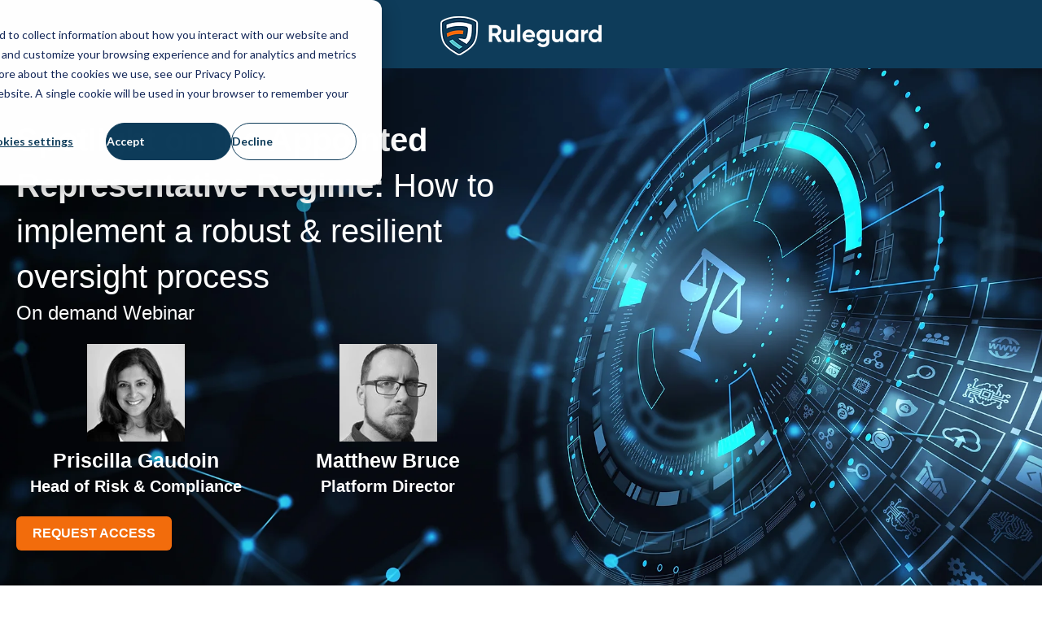

--- FILE ---
content_type: text/html; charset=UTF-8
request_url: https://insights.ruleguard.com/on-demand/-implementing-a-robust-resilient-oversight-process
body_size: 12097
content:
<!doctype html><html lang="en"><head>
    <meta charset="utf-8">
    
      
    
    
      <title>Webinar | Implementing a Robust &amp; Resilient Oversight Process</title>
    
    
      <link rel="shortcut icon" href="https://insights.ruleguard.com/hubfs/Theme=Light%2c%20Orientation=Icon%2c%20Tagline=None.png">
    
    <meta name="description" content="Explore Appointed Representative oversight in our webinar. Learn practical tips, understand regulatory changes, and manage responsibilities.">
    
    
    
    
    
    <meta name="viewport" content="width=device-width, initial-scale=1">

    
    <meta property="og:description" content="Explore Appointed Representative oversight in our webinar. Learn practical tips, understand regulatory changes, and manage responsibilities.">
    <meta property="og:title" content="Webinar | Implementing a Robust &amp; Resilient Oversight Process">
    <meta name="twitter:description" content="Explore Appointed Representative oversight in our webinar. Learn practical tips, understand regulatory changes, and manage responsibilities.">
    <meta name="twitter:title" content="Webinar | Implementing a Robust &amp; Resilient Oversight Process">

    

    
    <style>
a.cta_button{-moz-box-sizing:content-box !important;-webkit-box-sizing:content-box !important;box-sizing:content-box !important;vertical-align:middle}.hs-breadcrumb-menu{list-style-type:none;margin:0px 0px 0px 0px;padding:0px 0px 0px 0px}.hs-breadcrumb-menu-item{float:left;padding:10px 0px 10px 10px}.hs-breadcrumb-menu-divider:before{content:'›';padding-left:10px}.hs-featured-image-link{border:0}.hs-featured-image{float:right;margin:0 0 20px 20px;max-width:50%}@media (max-width: 568px){.hs-featured-image{float:none;margin:0;width:100%;max-width:100%}}.hs-screen-reader-text{clip:rect(1px, 1px, 1px, 1px);height:1px;overflow:hidden;position:absolute !important;width:1px}
</style>

<link rel="stylesheet" href="//7052064.fs1.hubspotusercontent-na1.net/hubfs/7052064/hub_generated/template_assets/DEFAULT_ASSET/1767723244630/template_main.min.css">
<style>








/* 1a. Containers */


  



  


/* 1b. Colors */







/* 1c. Typography */





























/* 1d. Buttons */




































/* 1e. Forms */











































/* 1f. Icons */
















/* 1g. Cards */











/* 1h. Tables */













/* 1i. Website header */



























/* 1j. Website footer */













/* Drag and drop layout styles */

.dnd-section {
  padding: 60px 20px;
}

/* Padding on blog post sections */

.blog-post-section {
  padding: 60px 0;
}

/* .content-wrapper is used for blog post and system templates and .header-wrapper is used for the website header module */

.dnd-section > .row-fluid,
.content-wrapper,
.header__wrapper {
  max-width: 1000px;
}





html {
  font-size: 16px;
}

body {
  font-family: helvetica; font-style: normal; font-weight: normal; text-decoration: none;
  background-color: #ffffff;
  color: #231f20;
  font-size: 16px;
}

/* Paragraphs */

p {
  font-family: helvetica; font-style: normal; font-weight: normal; text-decoration: none;
}

/* Anchors */

a {
  font-weight: 400; text-decoration: underline; font-family: helvetica, sans-serif; font-style: normal;
  color: #0e3c5A;
}

a:hover,
a:focus {
  font-weight: 400; text-decoration: underline; font-family: helvetica, sans-serif; font-style: normal;
  color: #415239;
}

a:active {
  font-weight: 400; text-decoration: underline; font-family: helvetica, sans-serif; font-style: normal;
  color: #91a289;
}

/* Headings */
h1 {
  font-family: helvetica; font-style: normal; font-weight: normal; text-decoration: none;
  color: #231f20;
  font-size: 40px;
  text-transform: none;
}

h2 {
  font-family: helvetica; font-style: normal; font-weight: normal; text-decoration: none;
  color: #231f20;
  font-size: 32px;
  text-transform: none;
}

h3 {
  font-family: helvetica; font-style: normal; font-weight: normal; text-decoration: none;
  color: #231f20;
  font-size: 28px;
  text-transform: none;
}

h4 {
  font-family: helvetica; font-style: normal; font-weight: normal; text-decoration: none;
  color: #231f20;
  font-size: 24px;
  text-transform: none;
}

h5 {
  font-family: helvetica; font-style: normal; font-weight: normal; text-decoration: none;
  color: #231f20;
  font-size: 20px;
  text-transform: none;
}

h6 {
  font-family: helvetica; font-style: normal; font-weight: normal; text-decoration: none;
  color: #231f20;
  font-size: 16px;
  text-transform: none;
}

/* Blockquotes */

blockquote {
  font-family: helvetica; font-style: normal; font-weight: normal; text-decoration: none;
  border-left-color: #59c6ce;
  color: #231f20;
  font-size: 24px;
}

blockquote > footer {
  font-family: helvetica; font-style: normal; font-weight: normal; text-decoration: none;
  font-size: 16px;
}

/* Horizontal rules */

hr {
  border-bottom-color: #000000;
}





/* Primary button */

button,
.button,
.hs-button {
  border: 1px solid #0e3c5A;

  padding-top: 10px;
padding-right: 20px;
padding-bottom: 10px;
padding-left: 20px;

  font-family: helvetica, sans-serif; font-style: normal; font-weight: 600; text-decoration: none;
  background-color: 

  
  
    
  


  rgba(14, 60, 90, 1.0)

;
  border-radius: 0px;
  color: #ffffff;
  fill: #ffffff;
  font-size: 16px;
  text-transform: none;
}

button:hover,
button:focus,
button:active,
.button:hover,
.button:focus,
.button:active,
.hs-button:hover,
.hs-button:focus,
.hs-button:active {
  border: 1px solid #0e3c5A;

  font-family: helvetica, sans-serif; font-style: normal; font-weight: 600; text-decoration: none;
  background-color: 

  
  
    
  


  rgba(65, 82, 57, 1.0)

;
  color: #ffffff;
  fill: #ffffff;
}

button:active,
.button:active,
.hs-button:active {
  border: 1px solid #0e3c5A;

  font-family: helvetica, sans-serif; font-style: normal; font-weight: 600; text-decoration: none;
  background-color: rgba(145, 162, 137, 100);
  border-color: #5e8caa;
  color: #ffffff;
  fill: #ffffff;
}

/* Secondary button */

.button.button--secondary,
.hs-delete-data__button,
.hs-download-data__button {
  border: 1px solid #0e3c5A;

  font-family: helvetica, sans-serif; font-style: normal; font-weight: 600; text-decoration: none;
  background-color: 

  
  
    
  


  rgba(255, 255, 255, 0.0)

;
  border-radius: 0px;
  color: #0e3c5A;
  fill: #0e3c5A;
  text-transform: none;
}

.button.button--secondary:hover,
.button.button--secondary:focus,
.button.button--secondary:active,
.hs-delete-data__button:hover,
.hs-delete-data__button:focus,
.hs-delete-data__button:active,
.hs-download-data__button:hover,
.hs-download-data__button:focus,
.hs-download-data__button:active {
  border: 1px solid #0e3c5A;

  font-family: helvetica, sans-serif; font-style: normal; font-weight: 600; text-decoration: none;
  background-color: 

  
  
    
  


  rgba(14, 60, 90, 1.0)

;
  color: #ffffff;
  fill: #ffffff;
}

.button.button--secondary:active,
.hs-delete-data__button:active,
.hs-download-data__button:active {
  font-family: helvetica, sans-serif; font-style: normal; font-weight: 600; text-decoration: none;
  background-color: rgba(94, 140, 170, 100);
  border: 1px solid #0e3c5A;

  border-color: #5e8caa;
  color: #ffffff;
  fill: #ffffff;
}

/* Simple button */

.button.button--simple {
  font-weight: 400; text-decoration: underline; font-family: helvetica, sans-serif; font-style: normal;
  color: #0e3c5A;
  fill: #0e3c5A;
}

.button.button--simple:hover,
.button.button--simple:focus {
  font-weight: 400; text-decoration: underline; font-family: helvetica, sans-serif; font-style: normal;
  color: #415239;
  fill: #415239;
}

.button.button--simple:active {
  font-weight: 400; text-decoration: underline; font-family: helvetica, sans-serif; font-style: normal;
  color: #91a289;
  fill: #91a289;
}

/* Button sizing */

.button.button--small {
  padding-top: 10px;
padding-right: 20px;
padding-bottom: 10px;
padding-left: 20px;

  font-size: 14px;
}

.button.button--large {
  padding-top: 10px;
padding-right: 20px;
padding-bottom: 10px;
padding-left: 20px;

  font-size: 18px;
}





/* Form */

:root {
  --hsf-global__font-family: helvetica;
  --hsf-global__font-size: 1rem;
  --hsf-global__color: #231f20;
}

form {
  border: 1px none #59c6ce;

  padding: 45px;

  background-color: 

  
  
    
  


  rgba(89, 198, 206, 1.0)

;
  border-radius: 0px;
}

:root {
  --hsf-background__background-color: 

  
  
    
  


  rgba(89, 198, 206, 1.0)

;
  --hsf-background__padding: 45px;
  --hsf-background__border-style: none;
  --hsf-background__border-color: #59c6ce;
  --hsf-background__border-radius: 0px;
  --hsf-background__border-width: 1px;
}

/* Form title */

.form-title {
  border: 1px none #0e3c5A;

  padding: 25px;

  font-family: helvetica; font-style: normal; font-weight: normal; text-decoration: none;
  background-color: 

  
  
    
  


  rgba(14, 60, 90, 1.0)

;
  border-top-left-radius: 0px;
  border-top-right-radius: 0px;
  color: #ffffff;
  font-size: 28px;
  text-transform: ;
}

/* Labels */

form label {
  padding-top: 6px;
padding-right: 0px;
padding-bottom: 6px;
padding-left: 0px;

  font-family: helvetica; font-style: normal; font-weight: normal; text-decoration: none;
  color: #231f20;
  font-size: 16px;
}

:root {
  --hsf-field-label__font-family: helvetica;
  --hsf-field-label__font-size: 16px;
  --hsf-field-label__color: #231f20;
  --hsf-erroralert__font-family: var(--hsf-field-label__font-family);
}

/* Help text */

form legend {
  font-family: helvetica; font-style: normal; font-weight: normal; text-decoration: none;
  color: #231f20;
  font-size: 14px;
}

:root {
  --hsf-field-description__font-family: helvetica;
  --hsf-field-description__color: #231f20;
  --hsf-field-footer__font-family: var(--hsf-field-description__font-family);
  --hsf-field-footer__color: var(--hsf-field-description__color);
}

/* Form fields */

form input[type='text'],
form input[type='email'],
form input[type='password'],
form input[type='tel'],
form input[type='number'],
form input[type='search'],
form select,
form textarea {
  border: 1px none #000000;

  padding: 10px;

  font-family: helvetica; font-style: normal; font-weight: normal; text-decoration: none;
  background-color: 

  
  
    
  


  rgba(255, 255, 255, 1.0)

;
  border-radius: 0px;
  color: #231f20;
  font-size: 16px;
}

:root {
  --hsf-field-input__font-family: helvetica;
  --hsf-field-input__color: #231f20;
  --hsf-field-input__background-color: 

  
  
    
  


  rgba(255, 255, 255, 1.0)

;
  --hsf-field-input__border-color: #000000;
  --hsf-field-input__border-width: 1px;
  --hsf-field-input__border-style: none;
  --hsf-field-input__border-radius: 0px;
  --hsf-field-input__padding: 10px;

  /* Textarea */
  --hsf-field-textarea__font-family: var(--hsf-field-input__font-family);
  --hsf-field-textarea__color: var(--hsf-field-input__color);
  --hsf-field-textarea__background-color: var(--hsf-field-input__background-color);
  --hsf-field-textarea__border-color: var(--hsf-field-input__border-color);
  --hsf-field-textarea__border-style: var(--hsf-field-input__border-style);
  --hsf-field-textarea__border-radius: var(--hsf-field-input__border-radius);
  --hsf-field-textarea__padding: var(--hsf-field-input__padding);

  /* Checkbox */
  --hsf-field-checkbox__padding: 8px;
  --hsf-field-checkbox__background-color: var(--hsf-field-input__background-color);
  --hsf-field-checkbox__color: var(--hsf-field-input__color);
  --hsf-field-checkbox__border-color: #959494;
  --hsf-field-checkbox__border-width: 1px 1px 1px 1px;
  --hsf-field-checkbox__border-style: solid;

  /* Radio */
  --hsf-field-radio__padding: 8px;
  --hsf-field-radio__background-color: var(--hsf-field-input__background-color);
  --hsf-field-radio__color: var(--hsf-field-input__color);
  --hsf-field-radio__border-color: #959494;
  --hsf-field-radio__border-width: 1px 1px 1px 1px;
  --hsf-field-radio__border-style: solid;
}

/* Form fields - placeholders */

::-webkit-input-placeholder {
  color: #000000;
}

::-moz-placeholder {
  color: #000000;
}

:-ms-input-placeholder {
  color: #000000;
}

:-moz-placeholder {
  color: #000000;
}

::placeholder {
  color: #000000;
}

:root {
  --hsf-field-input__placeholder-color: #000000;
}

/* Form fields - date picker */

form .hs-dateinput:before {
  right: 10px;
}

form .pika-table thead th {
  background-color: 

  
  
    
  


  rgba(14, 60, 90, 1.0)

;
  color: #ffffff;
}

form td.is-today .pika-button {
  color: #231f20;
}

form .is-selected .pika-button {
  background-color: #59c6ce;
  color: #231f20;
}

form .pika-button:hover {
  background-color: #0e3c5A !important;
}

/* Headings and text */

form .hs-richtext,
form .hs-richtext *,
form .hs-richtext p,
form .hs-richtext h1,
form .hs-richtext h2,
form .hs-richtext h3,
form .hs-richtext h4,
form .hs-richtext h5,
form .hs-richtext h6 {
  font-family: helvetica; font-style: normal; font-weight: normal; text-decoration: none;
  color: #231f20;
}

form .hs-richtext a {
  font-family: helvetica; font-style: normal; font-weight: normal; text-decoration: none;
  color: #231f20;
}

:root {
  --hsf-heading__font-family: helvetica;
  --hsf-heading__color: #231f20;
  --hsf-heading__text-shadow: none;
  --hsf-richtext__font-family: helvetica;
  --hsf-richtext__font-size: 1rem;
  --hsf-richtext__color: #231f20;
  --hsf-field-footer__font-family: var(--hsf-field-description__font-family);
  --hsf-field-footer__color: var(--hsf-field-description__color);
}

/* GDPR */

form .legal-consent-container,
form .legal-consent-container .hs-richtext,
form .legal-consent-container .hs-richtext p {
  font-family: helvetica; font-style: normal; font-weight: normal; text-decoration: none;
  color: #231f20;
  font-size: 14px;
}

/* Submit button */



  form input[type='submit'],
  form .hs-button,
  form .hs-subscriptions-primary-button {
    border: 1px solid #0e3c5A;

    font-family: helvetica, sans-serif; font-style: normal; font-weight: 600; text-decoration: none;
    background-color: 

  
  
    
  


  rgba(14, 60, 90, 1.0)

;
    border-radius: 0px;
    color: #ffffff;
    text-transform: none;
  }

  form input[type='submit']:hover,
  form input[type='submit']:focus,
  form .hs-button:hover,
  form .hs-button:focus,
  form .hs-subscriptions-primary-button:hover,
  form .hs-subscriptions-primary-button:focus {
    border: 1px solid #0e3c5A;

    font-family: helvetica, sans-serif; font-style: normal; font-weight: 600; text-decoration: none;
    background-color: 

  
  
    
  


  rgba(65, 82, 57, 1.0)

;
    color: #ffffff;
  }

  form input[type='submit']:active,
  form .hs-button:active,
  form .hs-subscriptions-primary-button:active {
    border: 1px solid #0e3c5A;

    font-family: helvetica, sans-serif; font-style: normal; font-weight: 600; text-decoration: none;
    background-color: rgba(145, 162, 137, 100);
    border-color: #5e8caa;
    color: #ffffff;
  }

  :root {
    --hsf-button__font-family: helvetica;
    --hsf-button__color: #ffffff;
    --hsf-button__background-color: 

  
  
    
  


  rgba(14, 60, 90, 1.0)

;
    --hsf-button__background-image: none;
    --hsf-button__border-width: 1px;
    --hsf-button__border-style: solid;
    --hsf-button__border-color: #0e3c5A;
    --hsf-button__border-radius: 0px;
    --hsf-button__box-shadow: none;
    --hsf-button--hover__color: #ffffff;
    --hsf-button--hover__background-color: 

  
  
    
  


  rgba(65, 82, 57, 1.0)

;
    --hsf-button--hover__border-color: #0e3c5A;
    --hsf-button--focus__color: #ffffff;
    --hsf-button--focus__background-color: 

  
  
    
  


  rgba(65, 82, 57, 1.0)

;
    --hsf-button--focus__border-color: #0e3c5A;
  }





  form input[type='submit'],
  form .hs-button {
    padding-top: 10px;
padding-right: 20px;
padding-bottom: 10px;
padding-left: 20px;

    font-size: 16px;
  }

  :root {
    --hsf-button__font-size: 16px;
    --hsf-button__padding: 10px;
  }



/* Inline thank you message */

.submitted-message {
  border: 1px none #59c6ce;

  padding: 45px;

  background-color: 

  
  
    
  


  rgba(89, 198, 206, 1.0)

;
  border-radius: 0px;
}





/* Default icon (regular/dark) */

.icon {
  padding: 15px;

  background-color: 

  
  
    
  


  rgba(242, 108, 12, 1.0)

;
}

.icon svg {
  fill: #ffffff;
  height: 16px;
  width: 16px;
}

/* Light icon */

.icon--light .icon {
  background-color: 

  
  
    
  


  rgba(255, 255, 255, 1.0)

;
}

.icon--light svg {
  fill: #f26c0c;
}

/* Size */

.icon--small svg {
  height: 12px;
  width: 12px;
}

.icon--small .icon {
  padding: 10px;

}

.icon--large svg {
  height: 24px;
  width: 24px;
}

.icon--large .icon {
  padding: 25px;

}





/* Table */

table {
  border: 1px solid #000000;

  background-color: 

  
  
    
  


  rgba(255, 255, 255, 1.0)

;
}

/* Table cells */

th,
td {
  border: 1px solid #000000;

  padding: 10px;

  color: #231f20;
}

/* Table header */

thead th,
thead td {
  background-color: 

  
  
    
  


  rgba(14, 60, 90, 1.0)

;
  color: #ffffff;
}

/* Table footer */

tfoot th,
tfoot td {
  background-color: 

  
  
    
  


  rgba(89, 198, 206, 1.0)

;
  color: #231f20;
}





/* Header container */

.header {
  background-color: 

  
  
    
  


  rgba(255, 255, 255, 1.0)

;
}

/* Header content color */

.header p,
.header h1,
.header h2,
.header h3,
.header h4,
.header h5,
.header h6,
.header a:not(.button),
.header span,
.header div,
.header li,
.header blockquote,
.header .tabs__tab,
.header .tabs__tab:hover,
.header .tabs__tab:focus,
.header .tabs__tab:active {
  color: #231f20;
}

/* Header top bar */

.header__top {
  background-color: 

  
  
    
  


  rgba(89, 198, 206, 1.0)

;
}

/* Language switcher */

.header__language-switcher-current-label > span {
  font-family: helvetica; font-style: normal; font-weight: normal; text-decoration: none;
  color: #231f20;
  font-size: 16px;
  text-transform: none;
}

.header__language-switcher:hover .header__language-switcher-current-label > span,
.header__language-switcher:focus .header__language-switcher-current-label > span {
  font-family: helvetica; font-style: normal; font-weight: normal; text-decoration: none;
  color: #000000;
}

.header__language-switcher-child-toggle svg {
  fill: #231f20;
}

/* Language switcher - submenu */

.header__language-switcher .lang_list_class {
  border-color: #000000;
}

.header__language-switcher .lang_list_class li {
  background-color: 

  
  
    
  


  rgba(255, 255, 255, 1.0)

;
}

.header__language-switcher .lang_list_class a:not(.button) {
  font-family: helvetica; font-style: normal; font-weight: normal; text-decoration: none;
  color: #231f20;
  font-size: 16px;
  text-transform: none;
}

.header__language-switcher .lang_list_class a:hover,
.header__language-switcher .lang_list_class a:focus {
  background-color: 

  
  
    
  


  rgba(255, 255, 255, 1.0)

;
  color: #000000;
}

.header__language-switcher .lang_list_class a:active {
  background-color: 

  
  
    
  


  rgba(255, 255, 255, 1.0)

;
}

/* Header bottom */

.header__bottom {
  background-color: 

  
  
    
  


  rgba(255, 255, 255, 1.0)

;
}

/* Logo */

.header__logo-company-name {
  font-family: helvetica; font-style: normal; font-weight: normal; text-decoration: none;
  color: #231f20;
  font-size: 40px;
  text-transform: none;
}

/* Menu */

@media (max-width: 767px) {
  .header__menu--mobile {
    background-color: 

  
  
    
  


  rgba(255, 255, 255, 1.0)

;
  }
}

/* Menu items */

.header__menu-link {
  font-family: helvetica; font-style: normal; font-weight: normal; text-decoration: none;
  font-size: 16px;
  text-transform: none;
}

@media (max-width: 767px) {
  .header__menu-item--depth-1 {
    border-top: 1px solid #000000;
  }
}

/* Menu items - top level */

.header__menu-item--depth-1 > .header__menu-link:not(.button) {
  color: #231f20;
}

.header__menu-item--depth-1 > .header__menu-link:hover,
.header__menu-item--depth-1 > .header__menu-link:focus {
  font-family: helvetica; font-style: normal; font-weight: normal; text-decoration: none;
  color: #000000;
}

.header__menu-item--depth-1 > .header__menu-link:active {
  font-family: helvetica; font-style: normal; font-weight: normal; text-decoration: none;
  color: #505050;
}

.header__menu-item--depth-1 > .header__menu-link--active-link:not(.button) {
  font-family: helvetica; font-style: normal; font-weight: normal; text-decoration: none;
  color: #000000;
}

.header__menu-item--depth-1 .header__menu-child-toggle svg {
  fill: #231f20;
}

/* Menu items - submenus */

.header__menu-submenu {
  background-color: 

  
  
    
  


  rgba(255, 255, 255, 1.0)

;
  border-color: #000000;
}

.header__menu-submenu .header__menu-link:not(.button) {
  color: #231f20;
}

.header__menu-submenu .header__menu-item:hover,
.header__menu-submenu .header__menu-item:focus {
  background-color: 

  
  
    
  


  rgba(255, 255, 255, 1.0)

;
}

.header__menu-submenu .header__menu-link:hover,
.header__menu-submenu .header__menu-link:focus {
  font-family: helvetica; font-style: normal; font-weight: normal; text-decoration: none;
  color: #000000;
}

.header__menu-submenu .header__menu-link:active {
  background-color: 

  
  
    
  


  rgba(255, 255, 255, 1.0)

;
}

.header__menu-submenu .header__menu-link--active-link:not(.button) {
  color: ;
  background-color: 

  
  
    
  


  rgba(255, 255, 255, 1.0)

;
}

/* Menu icons */

.header__menu-toggle svg {
  fill: #231f20;
}





/* Footer container */

.footer {
  background-color: 

  
  
    
  


  rgba(255, 255, 255, 1.0)

;
}

/* Footer content color */

.footer h1,
.footer h2,
.footer h3,
.footer h4,
.footer h5,
.footer h6,
.footer p,
.footer a:not(.button),
.footer span,
.footer div,
.footer li,
.footer blockquote,
.footer .tabs__tab,
.footer .tabs__tab:hover,
.footer .tabs__tab:focus,
.footer .tabs__tab:active {
  color: #231f20;
}

.footer hr {
  border-bottom-color: #231f20 !important;
}

/* Footer menu */

.footer .hs-menu-wrapper a {
  font-family: helvetica; font-style: normal; font-weight: normal; text-decoration: none;
  color: #231f20;
  font-size: 16px;
  text-transform: none;
}

.footer .hs-menu-wrapper a:hover,
.footer .hs-menu-wrapper a:focus {
  font-family: helvetica; font-style: normal; font-weight: normal; text-decoration: none;
  color: #000000;
}

.footer .hs-menu-wrapper a:active {
  font-family: helvetica; font-style: normal; font-weight: normal; text-decoration: none;
  color: #505050;
}

.footer .hs-menu-wrapper .active > a {
  font-weight: bold; text-decoration: underline; font-family: helvetica; font-style: normal;
  color: #000000;
}






/* Dark card */

.card--dark {
  border: 1px solid #231f20;

  background-color: 

  
  
    
  


  rgba(35, 31, 32, 1.0)

;
  border-radius: 0px;
  color: #ffffff;
}

.card--dark summary,
.card--dark p,
.card--dark h1,
.card--dark h2,
.card--dark h3,
.card--dark h4,
.card--dark h5,
.card--dark h6,
.card--dark a:not(.button),
.card--dark span,
.card--dark div,
.card--dark li,
.card--dark blockquote {
  color: #ffffff;
}

/* Light card */

.card--light {
  border: 1px solid #000000;

  background-color: 

  
  
    
  


  rgba(255, 255, 255, 1.0)

;
  border-radius: 0px;
  color: #231f20;
}

.card--light summary,
.card--light p,
.card--light h1,
.card--light h2,
.card--light h3,
.card--light h4,
.card--light h5,
.card--light h6,
.card--light a:not(.button),
.card--light span,
.card--light div,
.card--light li,
.card--light blockquote {
  color: #231f20;
}





/* Error templates */

.error-page:before {
  font-weight: 400; text-decoration: none; font-family: helvetica, sans-serif; font-style: normal;
}

/* System templates */

#email-prefs-form,
#email-prefs-form h1,
#email-prefs-form h2 {
  color: #231f20;
}

/* Search template */

.hs-search-results__title {
  font-size: 32px;
}

/* Backup unsubscribe template */

.backup-unsubscribe input[type='email'] {
  font-size: 16px !important;
  padding: 10px!important;
;
}





/* Accordion */

.accordion__summary,
.accordion__summary:before {
  font-family: helvetica; font-style: normal; font-weight: normal; text-decoration: none;
  font-size: 24px;
}

.card--dark .accordion__summary:before {
  color: #ffffff;
}

.card--light .accordion__summary:before {
  color: #231f20;
}

/* Blog listing, recent posts, related posts, and blog post */

.blog-listing__post-title {
  text-transform: none;
}

.blog-listing__post-title-link {
  font-family: helvetica; font-style: normal; font-weight: normal; text-decoration: none;
  color: #231f20;
}

.blog-listing__post-title-link:hover,
.blog-listing__post-title-link:focus {
  font-family: helvetica; font-style: normal; font-weight: normal; text-decoration: none;
  color: #000000;
}

.blog-listing__post-title-link:active {
  font-family: helvetica; font-style: normal; font-weight: normal; text-decoration: none;
  color: #736f70;
}

.blog-listing__post-tag {
  color: #231f20;
}

.blog-listing__post-tag:hover,
.blog-listing__post-tag:focus {
  color: #000000;
}

.blog-listing__post-tag:active {
  color: #736f70;
}

.blog-listing__post-author-name,
.blog-post__author-name {
  color: #231f20;
}

.blog-listing__post-author-name :hover,
.blog-listing__post-author-name :focus,
.blog-post__author-name:hover,
.blog-post__author-name:focus {
  color: #000000;
}

.blog-listing__post-author-name :active,
.blog-post__author-name:active {
  color: #736f70;
}

/* Image gallery */

.image-gallery__close-button-icon:hover,
.image-gallery__close-button-icon:focus {
  background-color: rgba(162, 28, 0, 1.0);
}

.image-gallery__close-button-icon:active {
  background-color: rgba(255, 188, 92, 1.0);
}

.icon--light .image-gallery__close-button-icon:hover,
.icon--light .image-gallery__close-button-icon:focus {
  background-color: rgba(175, 175, 175, 1.0);
}

.icon--light .image-gallery__close-button-icon:active {
  background-color: rgba(255, 255, 255, 1.0);
}

/* Pagination */

.pagination__link-icon svg {
  fill: #0e3c5A;
  height: 16px;
  width: 16px;
}

.pagination__link:hover .pagination__link-icon svg,
.pagination__link:focus .pagination__link-icon svg {
  fill: #415239;
}

.pagination__link:active .pagination__link-icon svg {
  fill: #5e8caa;
}

.pagination__link--active {
  border-color: #000000
}

/* Pricing card */

.pricing-card__heading {
  background-color: #0e3c5A;
}

/* Social follow and social sharing */

.social-follow__icon:hover,
.social-follow__icon:focus,
.social-sharing__icon:hover,
.social-sharing__icon:focus {
  background-color: rgba(162, 28, 0, 1.0);
}

.social-follow__icon:active,
.social-sharing__icon:active {
  background-color: rgba(255, 188, 92, 1.0);
}

.icon--light .social-follow__icon:hover,
.icon--light .social-follow__icon:focus,
.icon--light .social-sharing__icon:hover,
.icon--light .social-sharing__icon:focus {
  background-color: rgba(175, 175, 175, 1.0);
}

.icon--light .social-follow__icon:active,
.icon--light .social-sharing__icon:active {
  background-color: rgba(255, 255, 255, 1.0);
}

/* Tabs */

.tabs__tab,
.tabs__tab:hover,
.tabs__tab:focus,
.tabs__tab:active {
  border-color: #231f20;
  color: #231f20;
}

/* cs_metrics -- default module */
.cs-metric .cs-metric__data {
  font-family: helvetica;
}

</style>


<style>
#hs_cos_wrapper_widget_1701275558977 .button-wrapper { text-align:LEFT; }

#hs_cos_wrapper_widget_1701275558977 .button {
  background-color:rgba(242,108,12,1.0);
  border:0px none;
  border-radius:6px;
  font-size:16px;
  font-weight:bold;
  text-decoration:none;
  font-family:arial,helvetica,sans-serif;
  font-style:normal;
  padding-left:20px;
}

#hs_cos_wrapper_widget_1701275558977 .button:hover,
#hs_cos_wrapper_widget_1701275558977 .button:focus {
  background-color:rgba(89,198,206,1.0);
  font-weight:bold;
  text-decoration:none;
  font-family:arial,helvetica,sans-serif;
  font-style:normal;
}

#hs_cos_wrapper_widget_1701275558977 .button:active {
  background-color:rgba(169,255,255,1.0);
  font-weight:bold;
  text-decoration:none;
  font-family:arial,helvetica,sans-serif;
  font-style:normal;
}

</style>

<link rel="stylesheet" href="https://insights.ruleguard.com/hubfs/hub_generated/module_assets/1/87166893777/1744356316877/module_ift_lp_form.min.css">

<style>
#hs_cos_wrapper_widget_1701276486606 .button-wrapper { text-align:CENTER; }

#hs_cos_wrapper_widget_1701276486606 .button {
  background-color:rgba(242,108,12,1.0);
  border:0px none;
  border-radius:5px;
}

#hs_cos_wrapper_widget_1701276486606 .button:hover,
#hs_cos_wrapper_widget_1701276486606 .button:focus {}

#hs_cos_wrapper_widget_1701276486606 .button:active {}

</style>

<style>
  @font-face {
    font-family: "Source Serif Pro";
    font-weight: 600;
    font-style: normal;
    font-display: swap;
    src: url("/_hcms/googlefonts/Source_Serif_Pro/600.woff2") format("woff2"), url("/_hcms/googlefonts/Source_Serif_Pro/600.woff") format("woff");
  }
  @font-face {
    font-family: "Source Serif Pro";
    font-weight: 400;
    font-style: normal;
    font-display: swap;
    src: url("/_hcms/googlefonts/Source_Serif_Pro/regular.woff2") format("woff2"), url("/_hcms/googlefonts/Source_Serif_Pro/regular.woff") format("woff");
  }
  @font-face {
    font-family: "Source Serif Pro";
    font-weight: 700;
    font-style: normal;
    font-display: swap;
    src: url("/_hcms/googlefonts/Source_Serif_Pro/700.woff2") format("woff2"), url("/_hcms/googlefonts/Source_Serif_Pro/700.woff") format("woff");
  }
  @font-face {
    font-family: "Montserrat";
    font-weight: 700;
    font-style: normal;
    font-display: swap;
    src: url("/_hcms/googlefonts/Montserrat/700.woff2") format("woff2"), url("/_hcms/googlefonts/Montserrat/700.woff") format("woff");
  }
  @font-face {
    font-family: "Montserrat";
    font-weight: 400;
    font-style: normal;
    font-display: swap;
    src: url("/_hcms/googlefonts/Montserrat/regular.woff2") format("woff2"), url("/_hcms/googlefonts/Montserrat/regular.woff") format("woff");
  }
  @font-face {
    font-family: "Montserrat";
    font-weight: 600;
    font-style: normal;
    font-display: swap;
    src: url("/_hcms/googlefonts/Montserrat/600.woff2") format("woff2"), url("/_hcms/googlefonts/Montserrat/600.woff") format("woff");
  }
  @font-face {
    font-family: "Montserrat";
    font-weight: 400;
    font-style: normal;
    font-display: swap;
    src: url("/_hcms/googlefonts/Montserrat/regular.woff2") format("woff2"), url("/_hcms/googlefonts/Montserrat/regular.woff") format("woff");
  }
</style>

<!-- Editor Styles -->
<style id="hs_editor_style" type="text/css">
#hs_cos_wrapper_widget_1701701880662  { color: #FFFFFF !important; display: block !important; font-family: Arial, sans-serif !important; font-size: 32px !important; line-height: 0px !important; padding-bottom: 20px !important; padding-top: 20px !important; text-align: center !important }
#hs_cos_wrapper_widget_1701701880662  p , #hs_cos_wrapper_widget_1701701880662  li , #hs_cos_wrapper_widget_1701701880662  span , #hs_cos_wrapper_widget_1701701880662  label , #hs_cos_wrapper_widget_1701701880662  h1 , #hs_cos_wrapper_widget_1701701880662  h2 , #hs_cos_wrapper_widget_1701701880662  h3 , #hs_cos_wrapper_widget_1701701880662  h4 , #hs_cos_wrapper_widget_1701701880662  h5 , #hs_cos_wrapper_widget_1701701880662  h6  { color: #FFFFFF !important; font-family: Arial, sans-serif !important; font-size: 32px !important; line-height: 0px !important }
#hs_cos_wrapper_widget_1701701880662  { color: #FFFFFF !important; display: block !important; font-family: Arial, sans-serif !important; font-size: 32px !important; line-height: 0px !important; padding-bottom: 20px !important; padding-top: 20px !important; text-align: center !important }
#hs_cos_wrapper_widget_1701701880662  p , #hs_cos_wrapper_widget_1701701880662  li , #hs_cos_wrapper_widget_1701701880662  span , #hs_cos_wrapper_widget_1701701880662  label , #hs_cos_wrapper_widget_1701701880662  h1 , #hs_cos_wrapper_widget_1701701880662  h2 , #hs_cos_wrapper_widget_1701701880662  h3 , #hs_cos_wrapper_widget_1701701880662  h4 , #hs_cos_wrapper_widget_1701701880662  h5 , #hs_cos_wrapper_widget_1701701880662  h6  { color: #FFFFFF !important; font-family: Arial, sans-serif !important; font-size: 32px !important; line-height: 0px !important }
.widget_1701275352952-flexbox-positioning {
  display: -ms-flexbox !important;
  -ms-flex-direction: column !important;
  -ms-flex-align: center !important;
  -ms-flex-pack: start;
  display: flex !important;
  flex-direction: column !important;
  align-items: center !important;
  justify-content: flex-start;
}
.widget_1701275352952-flexbox-positioning > div {
  max-width: 100%;
  flex-shrink: 0 !important;
}
.dnd_area-row-0-max-width-section-centering > .row-fluid {
  max-width: 1800px !important;
  margin-left: auto !important;
  margin-right: auto !important;
}
.dnd_area-row-1-force-full-width-section > .row-fluid {
  max-width: none !important;
}
.dnd_area-row-2-max-width-section-centering > .row-fluid {
  max-width: 1000px !important;
  margin-left: auto !important;
  margin-right: auto !important;
}
.dnd_area-row-3-max-width-section-centering > .row-fluid {
  max-width: 1000px !important;
  margin-left: auto !important;
  margin-right: auto !important;
}
.module_1701689461973-flexbox-positioning {
  display: -ms-flexbox !important;
  -ms-flex-direction: column !important;
  -ms-flex-align: center !important;
  -ms-flex-pack: start;
  display: flex !important;
  flex-direction: column !important;
  align-items: center !important;
  justify-content: flex-start;
}
.module_1701689461973-flexbox-positioning > div {
  max-width: 100%;
  flex-shrink: 0 !important;
}
.widget_1701689376488-flexbox-positioning {
  display: -ms-flexbox !important;
  -ms-flex-direction: column !important;
  -ms-flex-align: center !important;
  -ms-flex-pack: start;
  display: flex !important;
  flex-direction: column !important;
  align-items: center !important;
  justify-content: flex-start;
}
.widget_1701689376488-flexbox-positioning > div {
  max-width: 100%;
  flex-shrink: 0 !important;
}
.dnd_area-module-28-flexbox-positioning {
  display: -ms-flexbox !important;
  -ms-flex-direction: column !important;
  -ms-flex-align: center !important;
  -ms-flex-pack: start;
  display: flex !important;
  flex-direction: column !important;
  align-items: center !important;
  justify-content: flex-start;
}
.dnd_area-module-28-flexbox-positioning > div {
  max-width: 100%;
  flex-shrink: 0 !important;
}
.dnd_area-module-25-flexbox-positioning {
  display: -ms-flexbox !important;
  -ms-flex-direction: column !important;
  -ms-flex-align: center !important;
  -ms-flex-pack: start;
  display: flex !important;
  flex-direction: column !important;
  align-items: center !important;
  justify-content: flex-start;
}
.dnd_area-module-25-flexbox-positioning > div {
  max-width: 100%;
  flex-shrink: 0 !important;
}
.widget_1701276575815-flexbox-positioning {
  display: -ms-flexbox !important;
  -ms-flex-direction: column !important;
  -ms-flex-align: center !important;
  -ms-flex-pack: start;
  display: flex !important;
  flex-direction: column !important;
  align-items: center !important;
  justify-content: flex-start;
}
.widget_1701276575815-flexbox-positioning > div {
  max-width: 100%;
  flex-shrink: 0 !important;
}
/* HubSpot Non-stacked Media Query Styles */
@media (min-width:768px) {
  .dnd_area-row-0-vertical-alignment > .row-fluid {
    display: -ms-flexbox !important;
    -ms-flex-direction: row;
    display: flex !important;
    flex-direction: row;
  }
  .cell_17017068058952-vertical-alignment {
    display: -ms-flexbox !important;
    -ms-flex-direction: column !important;
    -ms-flex-pack: start !important;
    display: flex !important;
    flex-direction: column !important;
    justify-content: flex-start !important;
  }
  .cell_17017068058952-vertical-alignment > div {
    flex-shrink: 0 !important;
  }
  .cell_1701706805895-vertical-alignment {
    display: -ms-flexbox !important;
    -ms-flex-direction: column !important;
    -ms-flex-pack: start !important;
    display: flex !important;
    flex-direction: column !important;
    justify-content: flex-start !important;
  }
  .cell_1701706805895-vertical-alignment > div {
    flex-shrink: 0 !important;
  }
  .cell_1701706805895-row-1-vertical-alignment > .row-fluid {
    display: -ms-flexbox !important;
    -ms-flex-direction: row;
    display: flex !important;
    flex-direction: row;
  }
  .cell_1701706805895-row-2-vertical-alignment > .row-fluid {
    display: -ms-flexbox !important;
    -ms-flex-direction: row;
    display: flex !important;
    flex-direction: row;
  }
  .cell_17017068149563-vertical-alignment {
    display: -ms-flexbox !important;
    -ms-flex-direction: column !important;
    -ms-flex-pack: center !important;
    display: flex !important;
    flex-direction: column !important;
    justify-content: center !important;
  }
  .cell_17017068149563-vertical-alignment > div {
    flex-shrink: 0 !important;
  }
  .cell_1701706814956-vertical-alignment {
    display: -ms-flexbox !important;
    -ms-flex-direction: column !important;
    -ms-flex-pack: center !important;
    display: flex !important;
    flex-direction: column !important;
    justify-content: center !important;
  }
  .cell_1701706814956-vertical-alignment > div {
    flex-shrink: 0 !important;
  }
  .cell_17017068163873-vertical-alignment {
    display: -ms-flexbox !important;
    -ms-flex-direction: column !important;
    -ms-flex-pack: center !important;
    display: flex !important;
    flex-direction: column !important;
    justify-content: center !important;
  }
  .cell_17017068163873-vertical-alignment > div {
    flex-shrink: 0 !important;
  }
  .cell_1701706816387-vertical-alignment {
    display: -ms-flexbox !important;
    -ms-flex-direction: column !important;
    -ms-flex-pack: center !important;
    display: flex !important;
    flex-direction: column !important;
    justify-content: center !important;
  }
  .cell_1701706816387-vertical-alignment > div {
    flex-shrink: 0 !important;
  }
}
/* HubSpot Styles (default) */
.header-row-0-padding {
  padding-top: 20px !important;
  padding-bottom: 10px !important;
}
.header-row-0-background-layers {
  background-image: linear-gradient(rgba(14, 60, 90, 1), rgba(14, 60, 90, 1)) !important;
  background-position: left top !important;
  background-size: auto !important;
  background-repeat: no-repeat !important;
}
.dnd_area-row-0-background-layers {
  background-image: url('https://insights.ruleguard.com/hubfs/4ff6e9_ede32b6877a1497a81a29d53b0e73ea1~mv2.webp') !important;
  background-position: center center !important;
  background-size: cover !important;
  background-repeat: no-repeat !important;
}
.dnd_area-row-1-padding {
  padding-top: 0px !important;
  padding-bottom: 0px !important;
  padding-left: 0px !important;
  padding-right: 0px !important;
}
.dnd_area-row-2-padding {
  padding-top: 20px !important;
  padding-bottom: 10px !important;
}
.dnd_area-row-2-background-layers {
  background-image: linear-gradient(rgba(14, 60, 90, 1), rgba(14, 60, 90, 1)) !important;
  background-position: left top !important;
  background-size: auto !important;
  background-repeat: no-repeat !important;
}
.dnd_area-row-3-padding {
  padding-top: 20px !important;
  padding-bottom: 20px !important;
}
.dnd_area-row-3-background-layers {
  background-image: linear-gradient(to bottom, rgba(14, 60, 90, 1), rgba(255, 255, 255, 1)) !important;
  background-position: left top !important;
  background-size: auto !important;
  background-repeat: no-repeat !important;
}
.dnd_area-column-22-row-0-margin {
  margin-bottom: 22px !important;
}
.dnd_area-column-27-row-0-margin {
  margin-bottom: 22px !important;
}
.dnd_area-column-24-background-layers {
  background-image: linear-gradient(rgba(255, 255, 255, 0), rgba(255, 255, 255, 0)) !important;
  background-position: left top !important;
  background-size: auto !important;
  background-repeat: no-repeat !important;
}
.dnd_area-column-24-row-0-margin {
  margin-bottom: 22px !important;
}
.footer-row-0-padding {
  padding-top: 20px !important;
  padding-bottom: 10px !important;
}
.footer-row-0-background-layers {
  background-image: linear-gradient(rgba(14, 60, 90, 1), rgba(14, 60, 90, 1)) !important;
  background-position: left top !important;
  background-size: auto !important;
  background-repeat: no-repeat !important;
}
.footer-row-1-padding {
  padding-top: 10px !important;
  padding-bottom: 10px !important;
}
</style>
    

    
<!--  Added by GoogleAnalytics4 integration -->
<script>
var _hsp = window._hsp = window._hsp || [];
window.dataLayer = window.dataLayer || [];
function gtag(){dataLayer.push(arguments);}

var useGoogleConsentModeV2 = true;
var waitForUpdateMillis = 1000;


if (!window._hsGoogleConsentRunOnce) {
  window._hsGoogleConsentRunOnce = true;

  gtag('consent', 'default', {
    'ad_storage': 'denied',
    'analytics_storage': 'denied',
    'ad_user_data': 'denied',
    'ad_personalization': 'denied',
    'wait_for_update': waitForUpdateMillis
  });

  if (useGoogleConsentModeV2) {
    _hsp.push(['useGoogleConsentModeV2'])
  } else {
    _hsp.push(['addPrivacyConsentListener', function(consent){
      var hasAnalyticsConsent = consent && (consent.allowed || (consent.categories && consent.categories.analytics));
      var hasAdsConsent = consent && (consent.allowed || (consent.categories && consent.categories.advertisement));

      gtag('consent', 'update', {
        'ad_storage': hasAdsConsent ? 'granted' : 'denied',
        'analytics_storage': hasAnalyticsConsent ? 'granted' : 'denied',
        'ad_user_data': hasAdsConsent ? 'granted' : 'denied',
        'ad_personalization': hasAdsConsent ? 'granted' : 'denied'
      });
    }]);
  }
}

gtag('js', new Date());
gtag('set', 'developer_id.dZTQ1Zm', true);
gtag('config', 'G-VQXCV5H6VR');
</script>
<script async src="https://www.googletagmanager.com/gtag/js?id=G-VQXCV5H6VR"></script>

<!-- /Added by GoogleAnalytics4 integration -->

<!--  Added by GoogleTagManager integration -->
<script>
var _hsp = window._hsp = window._hsp || [];
window.dataLayer = window.dataLayer || [];
function gtag(){dataLayer.push(arguments);}

var useGoogleConsentModeV2 = true;
var waitForUpdateMillis = 1000;



var hsLoadGtm = function loadGtm() {
    if(window._hsGtmLoadOnce) {
      return;
    }

    if (useGoogleConsentModeV2) {

      gtag('set','developer_id.dZTQ1Zm',true);

      gtag('consent', 'default', {
      'ad_storage': 'denied',
      'analytics_storage': 'denied',
      'ad_user_data': 'denied',
      'ad_personalization': 'denied',
      'wait_for_update': waitForUpdateMillis
      });

      _hsp.push(['useGoogleConsentModeV2'])
    }

    (function(w,d,s,l,i){w[l]=w[l]||[];w[l].push({'gtm.start':
    new Date().getTime(),event:'gtm.js'});var f=d.getElementsByTagName(s)[0],
    j=d.createElement(s),dl=l!='dataLayer'?'&l='+l:'';j.async=true;j.src=
    'https://www.googletagmanager.com/gtm.js?id='+i+dl;f.parentNode.insertBefore(j,f);
    })(window,document,'script','dataLayer','GTM-KP6S3XX');

    window._hsGtmLoadOnce = true;
};

_hsp.push(['addPrivacyConsentListener', function(consent){
  if(consent.allowed || (consent.categories && consent.categories.analytics)){
    hsLoadGtm();
  }
}]);

</script>

<!-- /Added by GoogleTagManager integration -->

    <link rel="canonical" href="https://insights.ruleguard.com/on-demand/-implementing-a-robust-resilient-oversight-process">


<meta property="og:url" content="https://insights.ruleguard.com/on-demand/-implementing-a-robust-resilient-oversight-process">
<meta name="twitter:card" content="summary">
<meta http-equiv="content-language" content="en">






  <meta name="generator" content="HubSpot"></head>
  <body>
<!--  Added by GoogleTagManager integration -->
<noscript><iframe src="https://www.googletagmanager.com/ns.html?id=GTM-KP6S3XX" height="0" width="0" style="display:none;visibility:hidden"></iframe></noscript>

<!-- /Added by GoogleTagManager integration -->

    <div class="body-wrapper   hs-content-id-87758168530 hs-landing-page hs-page ">
      
        <div data-global-resource-path="@hubspot/growth/templates/partials/header.html">


<header class="header">

  

  <a href="#main-content" class="header__skip">Skip to content</a>

  <div class="container-fluid">
<div class="row-fluid-wrapper">
<div class="row-fluid">
<div class="span12 widget-span widget-type-cell " style="" data-widget-type="cell" data-x="0" data-w="12">

<div class="row-fluid-wrapper row-depth-1 row-number-1 dnd-section header-row-0-padding header-row-0-background-color header-row-0-background-layers">
<div class="row-fluid ">
<div class="span12 widget-span widget-type-cell dnd-column" style="" data-widget-type="cell" data-x="0" data-w="12">

<div class="row-fluid-wrapper row-depth-1 row-number-2 dnd-row">
<div class="row-fluid ">
<div class="span12 widget-span widget-type-custom_widget dnd-module widget_1701275352952-flexbox-positioning" style="" data-widget-type="custom_widget" data-x="0" data-w="12">
<div id="hs_cos_wrapper_widget_1701275352952" class="hs_cos_wrapper hs_cos_wrapper_widget hs_cos_wrapper_type_module widget-type-linked_image" style="" data-hs-cos-general-type="widget" data-hs-cos-type="module">
    






  



<span id="hs_cos_wrapper_widget_1701275352952_" class="hs_cos_wrapper hs_cos_wrapper_widget hs_cos_wrapper_type_linked_image" style="" data-hs-cos-general-type="widget" data-hs-cos-type="linked_image"><a href="https://www.ruleguard.com/" target="_parent" id="hs-link-widget_1701275352952_" style="border-width:0px;border:0px;"><img src="https://insights.ruleguard.com/hs-fs/hubfs/4ff6e9_a40043f629344f1d8c29b7096c6dbf74~mv2.webp?width=198&amp;height=48&amp;name=4ff6e9_a40043f629344f1d8c29b7096c6dbf74~mv2.webp" class="hs-image-widget " width="198" height="48" style="max-width: 100%; height: auto;" alt="4ff6e9_a40043f629344f1d8c29b7096c6dbf74~mv2" title="4ff6e9_a40043f629344f1d8c29b7096c6dbf74~mv2" loading="lazy" srcset="https://insights.ruleguard.com/hs-fs/hubfs/4ff6e9_a40043f629344f1d8c29b7096c6dbf74~mv2.webp?width=99&amp;height=24&amp;name=4ff6e9_a40043f629344f1d8c29b7096c6dbf74~mv2.webp 99w, https://insights.ruleguard.com/hs-fs/hubfs/4ff6e9_a40043f629344f1d8c29b7096c6dbf74~mv2.webp?width=198&amp;height=48&amp;name=4ff6e9_a40043f629344f1d8c29b7096c6dbf74~mv2.webp 198w, https://insights.ruleguard.com/hs-fs/hubfs/4ff6e9_a40043f629344f1d8c29b7096c6dbf74~mv2.webp?width=297&amp;height=72&amp;name=4ff6e9_a40043f629344f1d8c29b7096c6dbf74~mv2.webp 297w, https://insights.ruleguard.com/hs-fs/hubfs/4ff6e9_a40043f629344f1d8c29b7096c6dbf74~mv2.webp?width=396&amp;height=96&amp;name=4ff6e9_a40043f629344f1d8c29b7096c6dbf74~mv2.webp 396w, https://insights.ruleguard.com/hs-fs/hubfs/4ff6e9_a40043f629344f1d8c29b7096c6dbf74~mv2.webp?width=495&amp;height=120&amp;name=4ff6e9_a40043f629344f1d8c29b7096c6dbf74~mv2.webp 495w, https://insights.ruleguard.com/hs-fs/hubfs/4ff6e9_a40043f629344f1d8c29b7096c6dbf74~mv2.webp?width=594&amp;height=144&amp;name=4ff6e9_a40043f629344f1d8c29b7096c6dbf74~mv2.webp 594w" sizes="(max-width: 198px) 100vw, 198px"></a></span></div>

</div><!--end widget-span -->
</div><!--end row-->
</div><!--end row-wrapper -->

</div><!--end widget-span -->
</div><!--end row-->
</div><!--end row-wrapper -->

</div><!--end widget-span -->
</div>
</div>
</div>

</header></div>
      

      
      <main id="main-content">
        
<div class="container-fluid">
<div class="row-fluid-wrapper">
<div class="row-fluid">
<div class="span12 widget-span widget-type-cell " style="" data-widget-type="cell" data-x="0" data-w="12">

<div class="row-fluid-wrapper row-depth-1 row-number-1 dnd_area-row-0-max-width-section-centering dnd_area-row-0-vertical-alignment dnd_area-row-0-background-layers dnd-section dnd_area-row-0-background-image">
<div class="row-fluid ">
<div class="span6 widget-span widget-type-cell cell_1701706805895-vertical-alignment dnd-column" style="" data-widget-type="cell" data-x="0" data-w="6">

<div class="row-fluid-wrapper row-depth-1 row-number-2 dnd-row">
<div class="row-fluid ">
<div class="span12 widget-span widget-type-custom_widget dnd-module" style="" data-widget-type="custom_widget" data-x="0" data-w="12">
<div id="hs_cos_wrapper_dnd_area-module-1" class="hs_cos_wrapper hs_cos_wrapper_widget hs_cos_wrapper_type_module widget-type-rich_text widget-type-rich_text" style="" data-hs-cos-general-type="widget" data-hs-cos-type="module"><span id="hs_cos_wrapper_dnd_area-module-1_" class="hs_cos_wrapper hs_cos_wrapper_widget hs_cos_wrapper_type_rich_text" style="" data-hs-cos-general-type="widget" data-hs-cos-type="rich_text"><h1 style="font-weight: bold; margin-bottom: 0;"><span style="color: #ffffff;">Spotlight on the Appointed Representative Regime: </span><span style="color: #ffffff; font-weight: normal;">How to implement a robust &amp; resilient oversight process</span></h1>
<h2 style="font-size: 24px;"><span style="color: #ffffff; font-family: Arial, Helvetica, sans-serif;">On demand Webinar</span></h2></span></div>

</div><!--end widget-span -->
</div><!--end row-->
</div><!--end row-wrapper -->

<div class="row-fluid-wrapper row-depth-1 row-number-3 dnd-row cell_1701706805895-row-1-vertical-alignment">
<div class="row-fluid ">
<div class="span6 widget-span widget-type-cell dnd-column cell_1701706814956-vertical-alignment" style="" data-widget-type="cell" data-x="0" data-w="6">

<div class="row-fluid-wrapper row-depth-1 row-number-4 dnd-row">
<div class="row-fluid ">
<div class="span12 widget-span widget-type-custom_widget widget_1701689376488-flexbox-positioning dnd-module" style="" data-widget-type="custom_widget" data-x="0" data-w="12">
<div id="hs_cos_wrapper_widget_1701689376488" class="hs_cos_wrapper hs_cos_wrapper_widget hs_cos_wrapper_type_module widget-type-linked_image" style="" data-hs-cos-general-type="widget" data-hs-cos-type="module">
    






  



<span id="hs_cos_wrapper_widget_1701689376488_" class="hs_cos_wrapper hs_cos_wrapper_widget hs_cos_wrapper_type_linked_image" style="" data-hs-cos-general-type="widget" data-hs-cos-type="linked_image"><img src="https://insights.ruleguard.com/hs-fs/hubfs/Priscilla%20photo.jpg?width=120&amp;height=120&amp;name=Priscilla%20photo.jpg" class="hs-image-widget " width="120" height="120" alt="Priscilla photo" title="Priscilla photo" loading="lazy" srcset="https://insights.ruleguard.com/hs-fs/hubfs/Priscilla%20photo.jpg?width=60&amp;height=60&amp;name=Priscilla%20photo.jpg 60w, https://insights.ruleguard.com/hs-fs/hubfs/Priscilla%20photo.jpg?width=120&amp;height=120&amp;name=Priscilla%20photo.jpg 120w, https://insights.ruleguard.com/hs-fs/hubfs/Priscilla%20photo.jpg?width=180&amp;height=180&amp;name=Priscilla%20photo.jpg 180w, https://insights.ruleguard.com/hs-fs/hubfs/Priscilla%20photo.jpg?width=240&amp;height=240&amp;name=Priscilla%20photo.jpg 240w, https://insights.ruleguard.com/hs-fs/hubfs/Priscilla%20photo.jpg?width=300&amp;height=300&amp;name=Priscilla%20photo.jpg 300w, https://insights.ruleguard.com/hs-fs/hubfs/Priscilla%20photo.jpg?width=360&amp;height=360&amp;name=Priscilla%20photo.jpg 360w" sizes="(max-width: 120px) 100vw, 120px"></span></div>

</div><!--end widget-span -->
</div><!--end row-->
</div><!--end row-wrapper -->

</div><!--end widget-span -->
<div class="span6 widget-span widget-type-cell dnd-column cell_17017068149563-vertical-alignment" style="" data-widget-type="cell" data-x="6" data-w="6">

<div class="row-fluid-wrapper row-depth-1 row-number-5 dnd-row">
<div class="row-fluid ">
<div class="span12 widget-span widget-type-custom_widget dnd-module module_1701689461973-flexbox-positioning" style="" data-widget-type="custom_widget" data-x="0" data-w="12">
<div id="hs_cos_wrapper_module_1701689461973" class="hs_cos_wrapper hs_cos_wrapper_widget hs_cos_wrapper_type_module widget-type-linked_image" style="" data-hs-cos-general-type="widget" data-hs-cos-type="module">
    






  



<span id="hs_cos_wrapper_module_1701689461973_" class="hs_cos_wrapper hs_cos_wrapper_widget hs_cos_wrapper_type_linked_image" style="" data-hs-cos-general-type="widget" data-hs-cos-type="linked_image"><img src="https://insights.ruleguard.com/hs-fs/hubfs/Matthew%20Bruce%20-%20Platform%20Director-modified.jpg?width=120&amp;height=120&amp;name=Matthew%20Bruce%20-%20Platform%20Director-modified.jpg" class="hs-image-widget " width="120" height="120" alt="Matthew Bruce - Platform Director-modified" title="Matthew Bruce - Platform Director-modified" loading="lazy" srcset="https://insights.ruleguard.com/hs-fs/hubfs/Matthew%20Bruce%20-%20Platform%20Director-modified.jpg?width=60&amp;height=60&amp;name=Matthew%20Bruce%20-%20Platform%20Director-modified.jpg 60w, https://insights.ruleguard.com/hs-fs/hubfs/Matthew%20Bruce%20-%20Platform%20Director-modified.jpg?width=120&amp;height=120&amp;name=Matthew%20Bruce%20-%20Platform%20Director-modified.jpg 120w, https://insights.ruleguard.com/hs-fs/hubfs/Matthew%20Bruce%20-%20Platform%20Director-modified.jpg?width=180&amp;height=180&amp;name=Matthew%20Bruce%20-%20Platform%20Director-modified.jpg 180w, https://insights.ruleguard.com/hs-fs/hubfs/Matthew%20Bruce%20-%20Platform%20Director-modified.jpg?width=240&amp;height=240&amp;name=Matthew%20Bruce%20-%20Platform%20Director-modified.jpg 240w, https://insights.ruleguard.com/hs-fs/hubfs/Matthew%20Bruce%20-%20Platform%20Director-modified.jpg?width=300&amp;height=300&amp;name=Matthew%20Bruce%20-%20Platform%20Director-modified.jpg 300w, https://insights.ruleguard.com/hs-fs/hubfs/Matthew%20Bruce%20-%20Platform%20Director-modified.jpg?width=360&amp;height=360&amp;name=Matthew%20Bruce%20-%20Platform%20Director-modified.jpg 360w" sizes="(max-width: 120px) 100vw, 120px"></span></div>

</div><!--end widget-span -->
</div><!--end row-->
</div><!--end row-wrapper -->

</div><!--end widget-span -->
</div><!--end row-->
</div><!--end row-wrapper -->

<div class="row-fluid-wrapper row-depth-1 row-number-6 cell_1701706805895-row-2-vertical-alignment dnd-row">
<div class="row-fluid ">
<div class="span6 widget-span widget-type-cell cell_1701706816387-vertical-alignment dnd-column" style="" data-widget-type="cell" data-x="0" data-w="6">

<div class="row-fluid-wrapper row-depth-1 row-number-7 dnd-row">
<div class="row-fluid ">
<div class="span12 widget-span widget-type-custom_widget dnd-module" style="" data-widget-type="custom_widget" data-x="0" data-w="12">
<div id="hs_cos_wrapper_widget_1701689389714" class="hs_cos_wrapper hs_cos_wrapper_widget hs_cos_wrapper_type_module widget-type-rich_text" style="" data-hs-cos-general-type="widget" data-hs-cos-type="module"><span id="hs_cos_wrapper_widget_1701689389714_" class="hs_cos_wrapper hs_cos_wrapper_widget hs_cos_wrapper_type_rich_text" style="" data-hs-cos-general-type="widget" data-hs-cos-type="rich_text"><h4 style="font-size: 25px; text-align: center; margin-bottom: 0px; font-weight: bold;"><span style="color: #ffffff; font-family: Helvetica, Arial, sans-serif;">Priscilla Gaudoin</span></h4>
<h4 style="font-size: 20px; text-align: center; font-weight: bold;"><span style="color: #ffffff; font-family: Helvetica, Arial, sans-serif;">Head of Risk &amp; Compliance</span></h4></span></div>

</div><!--end widget-span -->
</div><!--end row-->
</div><!--end row-wrapper -->

</div><!--end widget-span -->
<div class="span6 widget-span widget-type-cell cell_17017068163873-vertical-alignment dnd-column" style="" data-widget-type="cell" data-x="6" data-w="6">

<div class="row-fluid-wrapper row-depth-1 row-number-8 dnd-row">
<div class="row-fluid ">
<div class="span12 widget-span widget-type-custom_widget dnd-module" style="" data-widget-type="custom_widget" data-x="0" data-w="12">
<div id="hs_cos_wrapper_module_1701689468172" class="hs_cos_wrapper hs_cos_wrapper_widget hs_cos_wrapper_type_module widget-type-rich_text" style="" data-hs-cos-general-type="widget" data-hs-cos-type="module"><span id="hs_cos_wrapper_module_1701689468172_" class="hs_cos_wrapper hs_cos_wrapper_widget hs_cos_wrapper_type_rich_text" style="" data-hs-cos-general-type="widget" data-hs-cos-type="rich_text"><h4 style="font-size: 25px; text-align: center; margin-bottom: 0px; font-weight: bold;"><span style="color: #ffffff; font-family: Helvetica, Arial, sans-serif;">Matthew Bruce</span></h4>
<h4 style="font-size: 20px; text-align: center; font-weight: bold;"><span style="color: #ffffff; font-family: Helvetica, Arial, sans-serif;">Platform Director</span></h4></span></div>

</div><!--end widget-span -->
</div><!--end row-->
</div><!--end row-wrapper -->

</div><!--end widget-span -->
</div><!--end row-->
</div><!--end row-wrapper -->

<div class="row-fluid-wrapper row-depth-1 row-number-9 dnd-row">
<div class="row-fluid ">
<div class="span12 widget-span widget-type-custom_widget dnd-module" style="" data-widget-type="custom_widget" data-x="0" data-w="12">
<div id="hs_cos_wrapper_widget_1701275558977" class="hs_cos_wrapper hs_cos_wrapper_widget hs_cos_wrapper_type_module" style="" data-hs-cos-general-type="widget" data-hs-cos-type="module">












  





  
  












<div class="button-wrapper">
  
    <a class="button    " href="#form">
      
  
  REQUEST ACCESS

    </a>
  
</div></div>

</div><!--end widget-span -->
</div><!--end row-->
</div><!--end row-wrapper -->

</div><!--end widget-span -->
<div class="span6 widget-span widget-type-cell cell_17017068058952-vertical-alignment dnd-column" style="" data-widget-type="cell" data-x="6" data-w="6">

</div><!--end widget-span -->
</div><!--end row-->
</div><!--end row-wrapper -->

<div class="row-fluid-wrapper row-depth-1 row-number-10 dnd_area-row-1-padding dnd-section dnd_area-row-1-force-full-width-section">
<div class="row-fluid ">
<div class="span12 widget-span widget-type-cell dnd-column" style="" data-widget-type="cell" data-x="0" data-w="12">

<div class="row-fluid-wrapper row-depth-1 row-number-11 dnd-row">
<div class="row-fluid ">
<div class="span12 widget-span widget-type-custom_widget dnd-module" style="" data-widget-type="custom_widget" data-x="0" data-w="12">
<div id="hs_cos_wrapper_widget_1701690599461" class="hs_cos_wrapper hs_cos_wrapper_widget hs_cos_wrapper_type_module" style="" data-hs-cos-general-type="widget" data-hs-cos-type="module"><div class="ift_lp_form">
    <div class="inner-wrap">
      <div class="left">
      <div id="bgLayers_comp-lpr2ecfx1" data-hook="bgLayers">
<h2 id="bgMedia_comp-lpr2ecfx1" style="font-size: 28px;"><span style="font-family: Helvetica, Arial, sans-serif; font-weight: 600; color: #0e3c5a;">Spotlight on the Appointed Representative Regime: How to implement a robust &amp; resilient oversight process</span></h2>
</div>
<div data-mesh-id="comp-lpr2ecfx1inlineContent" data-testid="inline-content">
<div data-mesh-id="comp-lpr2ecfx1inlineContent-gridContainer" data-testid="mesh-container-content">
<div id="comp-lpr2ecfy2">
<div data-mesh-id="comp-lpr2ecfy2inlineContent" data-testid="inline-content">
<div data-mesh-id="comp-lpr2ecfy2inlineContent-gridContainer" data-testid="mesh-container-content">
<div id="comp-lpr2ecfz5" data-testid="richTextElement" data-angle="0" data-angle-style-location="style" data-screen-in-hide="done">
<div data-mesh-id="comp-lnuqbgwyinlineContent-gridContainer" data-testid="mesh-container-content">
<div id="comp-lnuqbgwz">
<div data-mesh-id="comp-lnuqbgwzinlineContent" data-testid="inline-content">
<div data-mesh-id="comp-lnuqbgwzinlineContent-gridContainer" data-testid="mesh-container-content">
<p><span style="font-family: Helvetica, Arial, sans-serif;">Principal firms are now under greater scrutiny from the regulator and need to ensure appropriate measures are taken to prevent harm to the consumer. &nbsp;During this session, we’ll help you with practical tips on how to demonstrate robust oversight of your Appointed Representatives.</span><br><br><span style="font-family: Helvetica, Arial, sans-serif;">Join our experts as we explore the following aspects of the Appointed Representatives Regime:</span></p>
<ul>
<li>
<p><span style="font-family: Helvetica, Arial, sans-serif;">What is the Appointed Representative (AR) Regime?</span></p>
</li>
<li>
<p><span style="font-family: Helvetica, Arial, sans-serif;">How does this arrangement benefit both ARs and Principal firms?</span></p>
</li>
<li>
<p><span style="font-family: Helvetica, Arial, sans-serif;">What's new for Principal firms and their ARs?</span></p>
</li>
<li>
<p><span style="font-family: Helvetica, Arial, sans-serif;">How to manage regulatory expectations</span></p>
</li>
<li>
<p><span style="font-family: Helvetica, Arial, sans-serif;">Getting to grips with your key responsibilities</span></p>
<p>&nbsp;</p>
</li>
</ul>
<p id="comp-lnuqbgx13" data-testid="richTextElement" data-angle="0" data-angle-style-location="style" data-screen-in-hide="done"></p>
</div>
</div>
</div>
</div>
</div>
</div>
</div>
</div>
</div>
</div>
<p><span style="font-family: Helvetica, Arial, sans-serif;"><img src="https://insights.ruleguard.com/hs-fs/hubfs/Appointed-Representatives-webinar-screenshot%20.png?width=1200&amp;height=628&amp;name=Appointed-Representatives-webinar-screenshot%20.png" width="1200" height="628" loading="lazy" alt="Appointed-Representatives-webinar-screenshot " style="height: auto; max-width: 100%; width: 1200px;" srcset="https://insights.ruleguard.com/hs-fs/hubfs/Appointed-Representatives-webinar-screenshot%20.png?width=600&amp;height=314&amp;name=Appointed-Representatives-webinar-screenshot%20.png 600w, https://insights.ruleguard.com/hs-fs/hubfs/Appointed-Representatives-webinar-screenshot%20.png?width=1200&amp;height=628&amp;name=Appointed-Representatives-webinar-screenshot%20.png 1200w, https://insights.ruleguard.com/hs-fs/hubfs/Appointed-Representatives-webinar-screenshot%20.png?width=1800&amp;height=942&amp;name=Appointed-Representatives-webinar-screenshot%20.png 1800w, https://insights.ruleguard.com/hs-fs/hubfs/Appointed-Representatives-webinar-screenshot%20.png?width=2400&amp;height=1256&amp;name=Appointed-Representatives-webinar-screenshot%20.png 2400w, https://insights.ruleguard.com/hs-fs/hubfs/Appointed-Representatives-webinar-screenshot%20.png?width=3000&amp;height=1570&amp;name=Appointed-Representatives-webinar-screenshot%20.png 3000w, https://insights.ruleguard.com/hs-fs/hubfs/Appointed-Representatives-webinar-screenshot%20.png?width=3600&amp;height=1884&amp;name=Appointed-Representatives-webinar-screenshot%20.png 3600w" sizes="(max-width: 1200px) 100vw, 1200px"></span></p>
<p>&nbsp;</p>
      </div>
      <div class="right" id="form">
        <span id="hs_cos_wrapper_widget_1701690599461_" class="hs_cos_wrapper hs_cos_wrapper_widget hs_cos_wrapper_type_form" style="" data-hs-cos-general-type="widget" data-hs-cos-type="form"><h3 id="hs_cos_wrapper_form_90523260_title" class="hs_cos_wrapper form-title" data-hs-cos-general-type="widget_field" data-hs-cos-type="text"></h3>

<div id="hs_form_target_form_90523260"></div>









</span>
      </div>
  </div>  

</div></div>

</div><!--end widget-span -->
</div><!--end row-->
</div><!--end row-wrapper -->

</div><!--end widget-span -->
</div><!--end row-->
</div><!--end row-wrapper -->

<div class="row-fluid-wrapper row-depth-1 row-number-12 dnd_area-row-2-background-layers dnd_area-row-2-padding dnd_area-row-2-background-color dnd_area-row-2-max-width-section-centering dnd-section">
<div class="row-fluid ">
<div class="span12 widget-span widget-type-cell dnd-column" style="" data-widget-type="cell" data-x="0" data-w="12">

<div class="row-fluid-wrapper row-depth-1 row-number-13 dnd-row">
<div class="row-fluid ">
<div class="span12 widget-span widget-type-custom_widget dnd-module" style="" data-widget-type="custom_widget" data-x="0" data-w="12">
<div id="hs_cos_wrapper_widget_1701701880662" class="hs_cos_wrapper hs_cos_wrapper_widget hs_cos_wrapper_type_module widget-type-header" style="" data-hs-cos-general-type="widget" data-hs-cos-type="module">



<span id="hs_cos_wrapper_widget_1701701880662_" class="hs_cos_wrapper hs_cos_wrapper_widget hs_cos_wrapper_type_header" style="" data-hs-cos-general-type="widget" data-hs-cos-type="header"><h2>Speakers</h2></span></div>

</div><!--end widget-span -->
</div><!--end row-->
</div><!--end row-wrapper -->

</div><!--end widget-span -->
</div><!--end row-->
</div><!--end row-wrapper -->

<div class="row-fluid-wrapper row-depth-1 row-number-14 dnd_area-row-3-max-width-section-centering dnd-section dnd_area-row-3-padding dnd_area-row-3-background-gradient dnd_area-row-3-background-layers">
<div class="row-fluid ">
<div class="span12 widget-span widget-type-cell dnd-column" style="" data-widget-type="cell" data-x="0" data-w="12">

<div class="row-fluid-wrapper row-depth-1 row-number-15 dnd-row dnd_area-column-22-row-0-margin">
<div class="row-fluid ">
<div class="span6 widget-span widget-type-cell dnd_area-column-24-background-layers dnd_area-column-24-background-color dnd-column" style="" data-widget-type="cell" data-x="0" data-w="6">

<div class="row-fluid-wrapper row-depth-1 row-number-16 dnd_area-column-24-row-0-margin dnd-row">
<div class="row-fluid ">
<div class="span12 widget-span widget-type-custom_widget dnd_area-module-25-flexbox-positioning dnd-module" style="" data-widget-type="custom_widget" data-x="0" data-w="12">
<div id="hs_cos_wrapper_dnd_area-module-25" class="hs_cos_wrapper hs_cos_wrapper_widget hs_cos_wrapper_type_module widget-type-linked_image widget-type-linked_image" style="" data-hs-cos-general-type="widget" data-hs-cos-type="module">
    






  



<span id="hs_cos_wrapper_dnd_area-module-25_" class="hs_cos_wrapper hs_cos_wrapper_widget hs_cos_wrapper_type_linked_image" style="" data-hs-cos-general-type="widget" data-hs-cos-type="linked_image"><img src="https://insights.ruleguard.com/hs-fs/hubfs/Priscilla%20photo.jpg?width=200&amp;height=200&amp;name=Priscilla%20photo.jpg" class="hs-image-widget " width="200" height="200" style="max-width: 100%; height: auto;" alt="Priscilla photo" title="Priscilla photo" loading="lazy" srcset="https://insights.ruleguard.com/hs-fs/hubfs/Priscilla%20photo.jpg?width=100&amp;height=100&amp;name=Priscilla%20photo.jpg 100w, https://insights.ruleguard.com/hs-fs/hubfs/Priscilla%20photo.jpg?width=200&amp;height=200&amp;name=Priscilla%20photo.jpg 200w, https://insights.ruleguard.com/hs-fs/hubfs/Priscilla%20photo.jpg?width=300&amp;height=300&amp;name=Priscilla%20photo.jpg 300w, https://insights.ruleguard.com/hs-fs/hubfs/Priscilla%20photo.jpg?width=400&amp;height=400&amp;name=Priscilla%20photo.jpg 400w, https://insights.ruleguard.com/hs-fs/hubfs/Priscilla%20photo.jpg?width=500&amp;height=500&amp;name=Priscilla%20photo.jpg 500w, https://insights.ruleguard.com/hs-fs/hubfs/Priscilla%20photo.jpg?width=600&amp;height=600&amp;name=Priscilla%20photo.jpg 600w" sizes="(max-width: 200px) 100vw, 200px"></span></div>

</div><!--end widget-span -->
</div><!--end row-->
</div><!--end row-wrapper -->

<div class="row-fluid-wrapper row-depth-1 row-number-17 dnd-row">
<div class="row-fluid ">
<div class="span12 widget-span widget-type-custom_widget dnd-module" style="" data-widget-type="custom_widget" data-x="0" data-w="12">
<div id="hs_cos_wrapper_dnd_area-module-26" class="hs_cos_wrapper hs_cos_wrapper_widget hs_cos_wrapper_type_module widget-type-rich_text widget-type-rich_text" style="" data-hs-cos-general-type="widget" data-hs-cos-type="module"><span id="hs_cos_wrapper_dnd_area-module-26_" class="hs_cos_wrapper hs_cos_wrapper_widget hs_cos_wrapper_type_rich_text" style="" data-hs-cos-general-type="widget" data-hs-cos-type="rich_text"><div style="text-align: center;">
<div id="comp-lnuqbgx36" data-testid="richTextElement" data-angle="0" data-angle-style-location="style" data-screen-in-hide="done">
<h4 style="line-height: 1; font-weight: bold; margin-bottom: 0px; text-align: center;"><span style="font-family: Helvetica, Arial, sans-serif;">Priscilla Gaudoin</span></h4>
<h4 style="line-height: 1; font-weight: bold; margin-top: 0px; text-align: center;"><span style="font-family: Helvetica, Arial, sans-serif;">Head of Risk &amp; Compliance</span></h4>
</div>
<div id="comp-lnuqbgx5" data-testid="richTextElement" data-angle="0" data-angle-style-location="style" data-screen-in-hide="done">
<p style="text-align: justify; line-height: 1;"><span style="font-size: 16px; font-family: Helvetica, Arial, sans-serif;">Priscilla has enjoyed a Financial Services career spanning 25+ years in UK &amp; international organisations, and consultancy services. Priscilla has devoted her career to risk management, compliance project management and governance.&nbsp; She has defined and executed regulatory strategy &amp; governance frameworks to support multiple firm types across the Financial Services Industry.</span></p>
<p style="text-align: justify; line-height: 1;"><span style="font-size: 16px; font-family: Helvetica, Arial, sans-serif;">Priscilla is a GRC specialist and is responsible for the regulatory thought leadership strategy at Ruleguard.&nbsp; She regularly hosts webinars and authors articles &amp; white papers focused on raising awareness of key regulatory matters.&nbsp; Priscilla’s desire is to reach like minded individuals to help influence and shape GRC frameworks that support the FS industry and deliver good outcomes for customers.&nbsp; She is a Fellow of the International Compliance Association and a Member of the Institute of Risk Management.</span></p>
</div>
</div></span></div>

</div><!--end widget-span -->
</div><!--end row-->
</div><!--end row-wrapper -->

</div><!--end widget-span -->
<div class="span6 widget-span widget-type-cell dnd-column" style="" data-widget-type="cell" data-x="6" data-w="6">

<div class="row-fluid-wrapper row-depth-1 row-number-18 dnd-row dnd_area-column-27-row-0-margin">
<div class="row-fluid ">
<div class="span12 widget-span widget-type-custom_widget dnd_area-module-28-flexbox-positioning dnd-module" style="" data-widget-type="custom_widget" data-x="0" data-w="12">
<div id="hs_cos_wrapper_dnd_area-module-28" class="hs_cos_wrapper hs_cos_wrapper_widget hs_cos_wrapper_type_module widget-type-linked_image widget-type-linked_image" style="" data-hs-cos-general-type="widget" data-hs-cos-type="module">
    






  



<span id="hs_cos_wrapper_dnd_area-module-28_" class="hs_cos_wrapper hs_cos_wrapper_widget hs_cos_wrapper_type_linked_image" style="" data-hs-cos-general-type="widget" data-hs-cos-type="linked_image"><img src="https://insights.ruleguard.com/hs-fs/hubfs/Matthew%20Bruce%20-%20Platform%20Director-modified.jpg?width=200&amp;height=200&amp;name=Matthew%20Bruce%20-%20Platform%20Director-modified.jpg" class="hs-image-widget " width="200" height="200" style="max-width: 100%; height: auto;" alt="Matthew Bruce - Platform Director-modified" title="Matthew Bruce - Platform Director-modified" loading="lazy" srcset="https://insights.ruleguard.com/hs-fs/hubfs/Matthew%20Bruce%20-%20Platform%20Director-modified.jpg?width=100&amp;height=100&amp;name=Matthew%20Bruce%20-%20Platform%20Director-modified.jpg 100w, https://insights.ruleguard.com/hs-fs/hubfs/Matthew%20Bruce%20-%20Platform%20Director-modified.jpg?width=200&amp;height=200&amp;name=Matthew%20Bruce%20-%20Platform%20Director-modified.jpg 200w, https://insights.ruleguard.com/hs-fs/hubfs/Matthew%20Bruce%20-%20Platform%20Director-modified.jpg?width=300&amp;height=300&amp;name=Matthew%20Bruce%20-%20Platform%20Director-modified.jpg 300w, https://insights.ruleguard.com/hs-fs/hubfs/Matthew%20Bruce%20-%20Platform%20Director-modified.jpg?width=400&amp;height=400&amp;name=Matthew%20Bruce%20-%20Platform%20Director-modified.jpg 400w, https://insights.ruleguard.com/hs-fs/hubfs/Matthew%20Bruce%20-%20Platform%20Director-modified.jpg?width=500&amp;height=500&amp;name=Matthew%20Bruce%20-%20Platform%20Director-modified.jpg 500w, https://insights.ruleguard.com/hs-fs/hubfs/Matthew%20Bruce%20-%20Platform%20Director-modified.jpg?width=600&amp;height=600&amp;name=Matthew%20Bruce%20-%20Platform%20Director-modified.jpg 600w" sizes="(max-width: 200px) 100vw, 200px"></span></div>

</div><!--end widget-span -->
</div><!--end row-->
</div><!--end row-wrapper -->

<div class="row-fluid-wrapper row-depth-1 row-number-19 dnd-row">
<div class="row-fluid ">
<div class="span12 widget-span widget-type-custom_widget dnd-module" style="" data-widget-type="custom_widget" data-x="0" data-w="12">
<div id="hs_cos_wrapper_dnd_area-module-29" class="hs_cos_wrapper hs_cos_wrapper_widget hs_cos_wrapper_type_module widget-type-rich_text widget-type-rich_text" style="" data-hs-cos-general-type="widget" data-hs-cos-type="module"><span id="hs_cos_wrapper_dnd_area-module-29_" class="hs_cos_wrapper hs_cos_wrapper_widget hs_cos_wrapper_type_rich_text" style="" data-hs-cos-general-type="widget" data-hs-cos-type="rich_text"><div style="text-align: center;">
<div id="comp-lnuqbgx63" data-testid="richTextElement" data-angle="0" data-angle-style-location="style" data-screen-in-hide="done">
<h4 style="line-height: 1; font-weight: bold; margin-bottom: 0;"><span style="font-family: Helvetica, Arial, sans-serif;">Matthew Bruce</span></h4>
</div>
<div id="comp-lnuqbgx7" data-testid="richTextElement" data-angle="0" data-angle-style-location="style" data-screen-in-hide="done" style="line-height: 1;">
<h4 style="font-weight: bold; margin-top: 0;"><span style="font-family: Helvetica, Arial, sans-serif;">Platform Director</span></h4>
</div>
<div id="comp-lnuqbgx76" data-testid="richTextElement" data-angle="0" data-angle-style-location="style" data-screen-in-hide="done">
<p style="line-height: 1; text-align: justify;"><span style="font-family: Helvetica, Arial, sans-serif;">Matthew is our Platform Director and leads the development roadmap for the Ruleguard platform.&nbsp;&nbsp;He has 15+ years’ experience in software development and has worked on Ruleguard since launch.​</span></p>
<p style="line-height: 1; text-align: justify;"><span style="font-family: Helvetica, Arial, sans-serif;">Matthew plays a key role in delivering a programme of features and improvements that continue to delight users and deliver tangible business value. He’s passionate about product management that balances strategic and tactical objectives.</span></p>
</div>
</div></span></div>

</div><!--end widget-span -->
</div><!--end row-->
</div><!--end row-wrapper -->

</div><!--end widget-span -->
</div><!--end row-->
</div><!--end row-wrapper -->

</div><!--end widget-span -->
</div><!--end row-->
</div><!--end row-wrapper -->

<div class="row-fluid-wrapper row-depth-1 row-number-20 dnd-section">
<div class="row-fluid ">
<div class="span12 widget-span widget-type-cell dnd-column" style="" data-widget-type="cell" data-x="0" data-w="12">

<div class="row-fluid-wrapper row-depth-1 row-number-21 dnd-row">
<div class="row-fluid ">
<div class="span12 widget-span widget-type-custom_widget dnd-module" style="" data-widget-type="custom_widget" data-x="0" data-w="12">
<div id="hs_cos_wrapper_dnd_area-module-46" class="hs_cos_wrapper hs_cos_wrapper_widget hs_cos_wrapper_type_module widget-type-rich_text widget-type-rich_text" style="" data-hs-cos-general-type="widget" data-hs-cos-type="module"><span id="hs_cos_wrapper_dnd_area-module-46_" class="hs_cos_wrapper hs_cos_wrapper_widget hs_cos_wrapper_type_rich_text" style="" data-hs-cos-general-type="widget" data-hs-cos-type="rich_text"><div style="text-align: center;">
<div style="text-align: center;">
<h2 style="font-weight: bold; font-size: 40px;"><span style="font-family: Helvetica, Arial, sans-serif;">Watch on demand</span></h2>
<p><span style="font-family: Helvetica, Arial, sans-serif;">Unlock the Appointed Representative Regime webinar now!</span></p>
</div>
</div></span></div>

</div><!--end widget-span -->
</div><!--end row-->
</div><!--end row-wrapper -->

<div class="row-fluid-wrapper row-depth-1 row-number-22 dnd-row">
<div class="row-fluid ">
<div class="span12 widget-span widget-type-custom_widget dnd-module" style="" data-widget-type="custom_widget" data-x="0" data-w="12">
<div id="hs_cos_wrapper_widget_1701276486606" class="hs_cos_wrapper hs_cos_wrapper_widget hs_cos_wrapper_type_module" style="" data-hs-cos-general-type="widget" data-hs-cos-type="module">












  





  
  












<div class="button-wrapper">
  
    <a class="button    " href="#form">
      
  
  Request Access

    </a>
  
</div></div>

</div><!--end widget-span -->
</div><!--end row-->
</div><!--end row-wrapper -->

</div><!--end widget-span -->
</div><!--end row-->
</div><!--end row-wrapper -->

</div><!--end widget-span -->
</div>
</div>
</div>

      </main>

      
        <div data-global-resource-path="@hubspot/growth/templates/partials/footer.html">


<footer class="footer">
  <div class="container-fluid">
<div class="row-fluid-wrapper">
<div class="row-fluid">
<div class="span12 widget-span widget-type-cell " style="" data-widget-type="cell" data-x="0" data-w="12">

<div class="row-fluid-wrapper row-depth-1 row-number-1 footer-row-0-background-color dnd-section footer-row-0-padding footer-row-0-background-layers">
<div class="row-fluid ">
<div class="span12 widget-span widget-type-cell dnd-column" style="" data-widget-type="cell" data-x="0" data-w="12">

<div class="row-fluid-wrapper row-depth-1 row-number-2 dnd-row">
<div class="row-fluid ">
<div class="span12 widget-span widget-type-custom_widget dnd-module widget_1701276575815-flexbox-positioning" style="" data-widget-type="custom_widget" data-x="0" data-w="12">
<div id="hs_cos_wrapper_widget_1701276575815" class="hs_cos_wrapper hs_cos_wrapper_widget hs_cos_wrapper_type_module widget-type-linked_image" style="" data-hs-cos-general-type="widget" data-hs-cos-type="module">
    






  



<span id="hs_cos_wrapper_widget_1701276575815_" class="hs_cos_wrapper hs_cos_wrapper_widget hs_cos_wrapper_type_linked_image" style="" data-hs-cos-general-type="widget" data-hs-cos-type="linked_image"><img src="https://insights.ruleguard.com/hubfs/4ff6e9_a40043f629344f1d8c29b7096c6dbf74~mv2-1.webp" class="hs-image-widget " style="max-width: 100%; height: auto;" alt="4ff6e9_a40043f629344f1d8c29b7096c6dbf74~mv2-1" title="4ff6e9_a40043f629344f1d8c29b7096c6dbf74~mv2-1" loading="lazy"></span></div>

</div><!--end widget-span -->
</div><!--end row-->
</div><!--end row-wrapper -->

</div><!--end widget-span -->
</div><!--end row-->
</div><!--end row-wrapper -->

<div class="row-fluid-wrapper row-depth-1 row-number-3 dnd-section footer-row-1-padding">
<div class="row-fluid ">
<div class="span12 widget-span widget-type-cell dnd-column" style="" data-widget-type="cell" data-x="0" data-w="12">

<div class="row-fluid-wrapper row-depth-1 row-number-4 dnd-row">
<div class="row-fluid ">
<div class="span12 widget-span widget-type-custom_widget dnd-module" style="" data-widget-type="custom_widget" data-x="0" data-w="12">
<div id="hs_cos_wrapper_widget_1701276620826" class="hs_cos_wrapper hs_cos_wrapper_widget hs_cos_wrapper_type_module widget-type-rich_text" style="" data-hs-cos-general-type="widget" data-hs-cos-type="module"><span id="hs_cos_wrapper_widget_1701276620826_" class="hs_cos_wrapper hs_cos_wrapper_widget hs_cos_wrapper_type_rich_text" style="" data-hs-cos-general-type="widget" data-hs-cos-type="rich_text"><div id="bgLayers_comp-kclxxfz1" data-hook="bgLayers">
<div id="bgMedia_comp-kclxxfz1" style="font-size: 10px; text-align: center;"><strong>&nbsp;<span style="background-color: transparent;">Copyright © 2024 Ruleguard</span></strong><span style="background-color: transparent;"><strong>.</strong> All Rights Reserved. Ruleguard is the trading style of Strategic Software Applications Ltd which is incorporated and registered in England and Wales with company number</span><span style="background-color: transparent;">&nbsp;</span><strong><span style="background-color: transparent;">08423947</span></strong><span style="background-color: transparent;">&nbsp;</span><span style="background-color: transparent;">whose registered office is at 10 Queen Street Place, London, EC4R 1AG. Our VAT Number is:<strong>&nbsp;</strong></span><span style="background-color: transparent;"><strong>157 0344 22</strong>.</span><span style="background-color: transparent;">&nbsp;</span><span style="background-color: transparent;">Our ICO Registration Number is</span><span style="background-color: transparent;">&nbsp;</span><span style="background-color: transparent;">ZA043820.</span><span style="background-color: transparent;">&nbsp;</span><span style="background-color: transparent;">Ruleguard and the Ruleguard logo are registered trademarks owned by Strategic Software Applications Ltd.</span></div>
</div></span></div>

</div><!--end widget-span -->
</div><!--end row-->
</div><!--end row-wrapper -->

</div><!--end widget-span -->
</div><!--end row-->
</div><!--end row-wrapper -->

</div><!--end widget-span -->
</div>
</div>
</div>
</footer></div>
      
    </div>
    
    
    
    <script src="/hs/hsstatic/jquery-libs/static-1.1/jquery/jquery-1.7.1.js"></script>
<script>hsjQuery = window['jQuery'];</script>
<!-- HubSpot performance collection script -->
<script defer src="/hs/hsstatic/content-cwv-embed/static-1.1293/embed.js"></script>
<script>
var hsVars = hsVars || {}; hsVars['language'] = 'en';
</script>

<script src="/hs/hsstatic/cos-i18n/static-1.53/bundles/project.js"></script>

    <!--[if lte IE 8]>
    <script charset="utf-8" src="https://js-eu1.hsforms.net/forms/v2-legacy.js"></script>
    <![endif]-->

<script data-hs-allowed="true" src="/_hcms/forms/v2.js"></script>

    <script data-hs-allowed="true">
        var options = {
            portalId: '26872797',
            formId: '9c7eeb67-9e39-4627-bec0-948f208b62a5',
            formInstanceId: '9985',
            
            pageId: '87758168530',
            
            region: 'eu1',
            
            
            
            
            pageName: "Webinar | Implementing a Robust & Resilient Oversight Process",
            
            
            redirectUrl: "https:\/\/insights.ruleguard.com\/on-demand\/implementing-a-robust-resilient-oversight-process-thank-you",
            
            
            
            
            
            css: '',
            target: '#hs_form_target_form_90523260',
            
            
            
            
            
            
            
            contentType: "landing-page",
            
            
            
            formsBaseUrl: '/_hcms/forms/',
            
            
            
            formData: {
                cssClass: 'hs-form stacked hs-custom-form'
            }
        };

        options.getExtraMetaDataBeforeSubmit = function() {
            var metadata = {};
            

            if (hbspt.targetedContentMetadata) {
                var count = hbspt.targetedContentMetadata.length;
                var targetedContentData = [];
                for (var i = 0; i < count; i++) {
                    var tc = hbspt.targetedContentMetadata[i];
                     if ( tc.length !== 3) {
                        continue;
                     }
                     targetedContentData.push({
                        definitionId: tc[0],
                        criterionId: tc[1],
                        smartTypeId: tc[2]
                     });
                }
                metadata["targetedContentMetadata"] = JSON.stringify(targetedContentData);
            }

            return metadata;
        };

        hbspt.forms.create(options);
    </script>


<!-- Start of HubSpot Analytics Code -->
<script type="text/javascript">
var _hsq = _hsq || [];
_hsq.push(["setContentType", "landing-page"]);
_hsq.push(["setCanonicalUrl", "https:\/\/insights.ruleguard.com\/on-demand\/-implementing-a-robust-resilient-oversight-process"]);
_hsq.push(["setPageId", "87758168530"]);
_hsq.push(["setContentMetadata", {
    "contentPageId": 87758168530,
    "legacyPageId": "87758168530",
    "contentFolderId": null,
    "contentGroupId": null,
    "abTestId": null,
    "languageVariantId": 87758168530,
    "languageCode": "en",
    
    
}]);
</script>

<script type="text/javascript" id="hs-script-loader" async defer src="/hs/scriptloader/26872797.js"></script>
<!-- End of HubSpot Analytics Code -->


<script type="text/javascript">
var hsVars = {
    render_id: "22f65ca2-aef3-43dc-89f0-e9a7f01bc28e",
    ticks: 1767771806173,
    page_id: 87758168530,
    
    content_group_id: 0,
    portal_id: 26872797,
    app_hs_base_url: "https://app-eu1.hubspot.com",
    cp_hs_base_url: "https://cp-eu1.hubspot.com",
    language: "en",
    analytics_page_type: "landing-page",
    scp_content_type: "",
    
    analytics_page_id: "87758168530",
    category_id: 1,
    folder_id: 0,
    is_hubspot_user: false
}
</script>


<script defer src="/hs/hsstatic/HubspotToolsMenu/static-1.432/js/index.js"></script>




  
</body></html>

--- FILE ---
content_type: text/css
request_url: https://insights.ruleguard.com/hubfs/hub_generated/module_assets/1/87166893777/1744356316877/module_ift_lp_form.min.css
body_size: 51
content:
*{scroll-behavior:smooth}.ift_lp_form{background:#0e3c5a;background:linear-gradient(270deg,#0e3c5a,#0e3c5a 50%,#fff 0);padding:80px 20px}.ift_lp_form .form-title{display:none}.ift_lp_form .inner-wrap{display:flex;margin:0 auto;max-width:1800px}.ift_lp_form .inner-wrap .left,.ift_lp_form .inner-wrap .right{width:50%}.ift_lp_form .inner-wrap .left{padding-right:50px}.ift_lp_form .inner-wrap .right{padding-left:50px}.ift_lp_form form{background:unset}.ift_lp_form form label{color:#fff}.ift_lp_form form .hs-button,.ift_lp_form form input[type=submit]{background:#e76614;border:none;border-radius:5px;color:#fff;width:auto}.ift_lp_form form .legal-consent-container,.ift_lp_form form .legal-consent-container .hs-richtext,.ift_lp_form form .legal-consent-container .hs-richtext p{color:#fff;font-size:14px;line-height:1}.ift_lp_form form a{color:#fff;text-decoration:underline;text-underline-offset:4px}.ift_lp_form form input[type=email],.ift_lp_form form input[type=number],.ift_lp_form form input[type=password],.ift_lp_form form input[type=search],.ift_lp_form form input[type=tel],.ift_lp_form form input[type=text],.ift_lp_form form select,.ift_lp_form form textarea{border-radius:5px}.ift_lp_form form input[type=email]::placeholder,.ift_lp_form form input[type=number]::placeholder,.ift_lp_form form input[type=password]::placeholder,.ift_lp_form form input[type=search]::placeholder,.ift_lp_form form input[type=tel]::placeholder,.ift_lp_form form input[type=text]::placeholder,.ift_lp_form form select::placeholder,.ift_lp_form form textarea::placeholder{color:grey}@media (max-width:868px){.ift_lp_form{background:unset;padding:40px 0}.ift_lp_form .inner-wrap{flex-direction:column}.ift_lp_form .inner-wrap .left,.ift_lp_form .inner-wrap .right{padding-left:20px;padding-right:20px;width:100%}.ift_lp_form .inner-wrap .right{background:#0e3c5a}.ift_lp_form form{padding:30px 10px}}